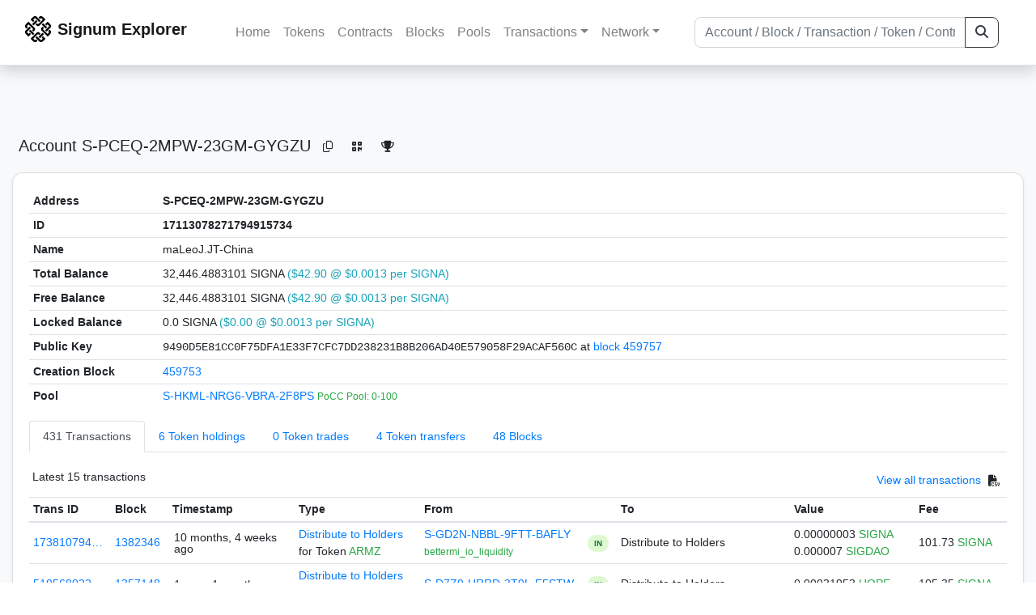

--- FILE ---
content_type: text/html; charset=utf-8
request_url: https://chain.signum.network/address/17113078271794915734
body_size: 7589
content:


<!doctype html>
<html lang="en">

<head>
  <meta charset="utf-8">
  <meta name="viewport" content="width=device-width, initial-scale=1, maximum-scale=1, shrink-to-fit=no">
  <meta name="keywords" content="sustainable, blockchain, crypto, minable, HDD, greencoin, singa, SIGNA">
  <meta property="og:title" content="Signum Explorer - Smart. Secure. Sustainable.">
  <meta name="twitter:title" content="Signum Explorer - Smart. Secure. Sustainable.">
  <meta property="og:image" content="https://signum.network/assets/img/seo/Signum_blue.png">
  <meta property="og:description" content="
S-PCEQ-2MPW-23GM-GYGZU
maLeoJ.JT-China
">
  <meta name="description"
    content="The easiest and most trusted Signum transaction search engine and blockchain explorer.">
  <title>Signum Explorer  - Account S-PCEQ-2MPW-23GM-GYGZU</title>
  <link href="/static/favicon.png" rel="icon">
  <link rel="stylesheet" href="https://cdn.jsdelivr.net/npm/bootstrap@4.6.2/dist/css/bootstrap.min.css" integrity="sha384-xOolHFLEh07PJGoPkLv1IbcEPTNtaed2xpHsD9ESMhqIYd0nLMwNLD69Npy4HI+N" crossorigin="anonymous">
  <link rel="stylesheet" href="/static/css/style.css?v=h">
  <link rel="stylesheet" type="text/css" href="/static/fontawesome-free-6.5.2-web/css/all.min.css" />
</head>
<body>
  
  <div class="wrapper">
    
      <header>
        <nav class="navbar navbar-expand-lg navbar-light fixed-top border-bottom shadow mb-3">
          <div class="container" style="max-width: 1400px !important;">
          <a class="mb-2" href="/"><img alt="LOGO" src="/static/logo.svg" height="32px"></a>
          <a class="p-2" href="/">
          
            <span class="navbar-brand my-0 mr-auto mb-2 font-weight-bold">Signum Explorer</span><br />
          
            
          </a>
          <button class="navbar-toggler" type="button" data-toggle="collapse" data-target="#navbarsMenu"
            aria-controls="navbarsMenu" aria-expanded="false" aria-label="Toggle navigation">
            <span class="navbar-toggler-icon"></span>
          </button>
          <div class="collapse navbar-collapse justify-content-md-center pl-4" id="navbarsMenu">
            <ul class="navbar-nav">
              <li class="nav-item">
                <a class="nav-link" href="/">Home</a>
              </li>
              <li class="nav-item">
                <a class="nav-link" href="/assets/">Tokens</a>
              </li>
              <li class="nav-item">
                <a class="nav-link" href="/ats/">Contracts</a>
              </li>
              <li class="nav-item">
                <a class="nav-link" href="/blocks/">Blocks</a>
              </li>
              <li class="nav-item">
                <a class="nav-link" href="/pools/">Pools</a>
              </li>
              <li class="nav-item dropdown">
                <a class="nav-link dropdown-toggle" href="#" id="transactions-nav" data-toggle="dropdown"
                  aria-haspopup="true" aria-expanded="false">Transactions</a>
                <div class="dropdown-menu" aria-labelledby="transactions-nav">
                  <a class="dropdown-item" href="/txsPending/">Pending Transactions</a>
                  <a class="dropdown-item" href="/txs/">Confirmed Transactions</a>
                  <a class="dropdown-item" href="/sub/">Auto-Payments</a>
                  <a class="dropdown-item" href="/alias/">Aliases</a>
                </div>
              </li>
              <li class="nav-item dropdown">
                <a class="nav-link dropdown-toggle" href="#" id="peers-nav" data-toggle="dropdown" aria-haspopup="true"
                  aria-expanded="false">Network</a>
                <div class="dropdown-menu" aria-labelledby="peers-nav">
                  <a class="dropdown-item" href="/accounts/">Top Accounts</a>
                  <a class="dropdown-item" href="/peers/">Nodes List</a>
                  <a class="dropdown-item" href="/peers-charts/">Nodes Distribution</a>
                </div>
              </li>
            </ul>
          </div>
          
          <form class="form-inline my-2 my-lg-0 input-group col-lg-4" action="/search/">
            <input class="form-control" type="text" name="q"
              placeholder="Account / Block / Transaction / Token / Contract" title="Fill to search" aria-label="Search">
            <div class="input-group-append">
              <button class="btn btn-outline-dark my-sm-0" type="submit" name="submit" value="Search"><i
                  class="fas fa-search"></i></button>
            </div>
          </form>
          
          </div>
        </nav>
      </header>
      <main role="main">
        <div class="container">
          <div class="text-center mb-5">
          </div>
          
          
  <!-- QRModal -->
  <div class="modal fade" id="QRModal" tabindex="-1" role="dialog" aria-labelledby="QRModalLabel" aria-hidden="true">
    <div class="modal-dialog modal-sm" role="document">
      <div class="modal-content">
        <div class="modal-header">
          <h5 class="modal-title text-break small" id="QRModalLabel">S-PCEQ-2MPW-23GM-GYGZU</h5>
          <button type="button" class="close" data-dismiss="modal" aria-label="Close">
            <span aria-hidden="true">&times;</span>
          </button>
        </div>
        <div class="modal-body text-center">
          <div id="qr_code" title="S-S-PCEQ-2MPW-23GM-GYGZU"></div>
        </div>
      </div>
    </div>
  </div>

  <h5 class="p-2">Account<br class="d-md-none" /> S-PCEQ-2MPW-23GM-GYGZU
    <a class="btn btn-sm btn-icon btn-light rounded-circle copy-btn" href="#" data-clipboard-text="S-PCEQ-2MPW-23GM-GYGZU"><i class="far fa-copy"></i></a>
    <a class="btn btn-sm btn-icon btn-light rounded-circle" href="#" data-toggle="modal" data-target="#QRModal" title="Click to view QR Code"><i class="fa fa-qrcode"></i></a>
    <a class="btn btn-sm btn-icon btn-light rounded-circle copy-btn" title="Click to view SignaRank" href="https://signarank.club/address/17113078271794915734" target="_blank"><i class="fa fa-trophy"></i></a>
  </h5>

  <div class="card-deck mb-3">
    <div class="card mb-4 shadow-sm">
      <div class="card-body">

        <div class="table-responsive">
          <table class="table small table-sm">
            <tbody>
            <tr>
              <th>Address</th>
              <th>S-PCEQ-2MPW-23GM-GYGZU
                
              </th>
              </tr>
            <tr>
              <th style="width: 160px;">ID</th>
              <th>17113078271794915734</th>
            </tr>
            
            <tr>
              <th>Name</th>
              <td style="word-wrap: break-word; max-width: 250px">maLeoJ.JT-China</td>
            </tr>
            
            
            <tr>
              <th>Total Balance</th>
              <td>
                32,446.4883101 SIGNA<br class="d-md-none" />
                <span class="text-info">($42.90 @ $0.0013 per SIGNA)</span>
              </td>
            </tr>
            <tr>
              <th>Free Balance</th>
              <td>
                32,446.4883101 SIGNA<br class="d-md-none" />
                <span class="text-info">($42.90 @ $0.0013 per SIGNA)</span>
              </td>
            </tr>
            <tr>
              <th>Locked Balance</th>
              <td>
                0.0 SIGNA<br class="d-md-none" />
                <span class="text-info">($0.00 @ $0.0013 per SIGNA)</span>
              </td>
            </tr>
            
            
            <tr>
              <th>Public Key</th>
              <td style="word-wrap: break-word; max-width: 250px">
                
                  <span class="text-monospace">9490D5E81CC0F75DFA1E33F7CFC7DD238231B8B206AD40E579058F29ACAF560C</span>
                  <br class="d-md-none" />
                  at <a href="/block/459757">block 459757</a>
                
              </td>
            </tr>
            
            <tr>
              <th>Creation Block</th>
              <td><a href="/block/459753">459753</a></td>
            </tr>
            
            <tr>
              <th>Pool</th>
              <td>
                
                  


  <a href="/address/888561138747819634">
    S-HKML-NRG6-VBRA-2F8PS
  </a>


  <br class="d-md-none" />

<small>
  
    <span class="text-success" title="PoCC Pool: 0-100">PoCC Pool: 0-100</span>
  
</small>

                
              </td>
            </tr>
            
            </tbody>
          </table>

          <nav>
            <div class="nav nav-tabs small" id="nav-tab" role="tablist">
              <a class="nav-item nav-link active" id="nav-transactions-tab" data-toggle="tab" href="#nav-transactions" role="tab" aria-controls="nav-transactions" aria-selected="true">431 Transactions</a>
              <a class="nav-item nav-link" id="nav-asset-hold-tab" data-toggle="tab" href="#nav-asset-hold" role="tab" aria-controls="nav-asset-hold" aria-selected="false">6 Token holdings</a>
              <a class="nav-item nav-link" id="nav-asset-trades-tab" data-toggle="tab" href="#nav-asset-trades" role="tab" aria-controls="nav-asset-trades" aria-selected="false">0 Token trades</a>
              <a class="nav-item nav-link" id="nav-asset-transfer-tab" data-toggle="tab" href="#nav-asset-transfer" role="tab" aria-controls="nav-asset-transfer" aria-selected="false">4 Token transfers</a>
              
              <a class="nav-item nav-link" id="nav-blocks-tab" data-toggle="tab" href="#nav-blocks" role="tab" aria-controls="nav-blocks" aria-selected="false">48 Blocks</a>
              
              
              
              
              
            </div>
          </nav>
          <div class="tab-content" id="nav-tabContent">
            <div class="tab-pane fade show active" id="nav-transactions" role="tabpanel" aria-labelledby="nav-transactions-tab">
              
                <p style="margin-top: 10px">
                  <div class="float-left small p-1">Latest 15 transactions</div>
                  <div class="float-right  small p-1">
                    <a href="/txs/?a=17113078271794915734">View all transactions</a>
                    <a class="btn btn-sm btn-icon btn-soft-secondary rounded-circle copy-btn px-1" title="Download the latest 2k txs" href="/csv/17113078271794915734"><i class="fas fa-file-csv"></i></a>
                  </div>
                </p>
                


<div class="table-responsive">
  <table class="table table-hover small table-sm">
    
    <thead>
    <tr>
      <th scope="col">Trans ID</th>
      <th scope="col">Block</th>
      <th scope="col">Timestamp</th>
      <th scope="col">Type</th>
      <th scope="col">From</th>
      <th scope="col"></th>
      <th scope="col">To</th>
      <th scope="col">Value</th>
      <th scope="col">Fee</th>
    </tr>
    </thead>
    <tbody>
    
      <tr>
        <td><a href="/tx/17381079473606750186">173810794…</a></td>
        <td class=" "><a href="/block/1382346">1382346</a></td>
        <td><div class="truncate">10 months, 4 weeks ago</div></td>
        <td class="text-nowrap">
          
            <span><a href="/distribution/?a=17381079473606750186">Distribute to Holders</a></span>
            <br>
            <span>for Token </span>
            <span class="text-success">  ARMZ</span>
          
          
          
        </td>
        <td class="text-nowrap">
          


  <a href="/address/11477890540463664148">
    S-GD2N-NBBL-9FTT-BAFLY
  </a>


  <br>

<small>
  
    <span class="text-success" title="bettermi_io_liquidity">bettermi_io_liquidity</span>
  
</small>

        </td>
        <td>
          
            
              <span class="text-center font-weight-bold rounded-pill" style="background-color: rgb(222, 249, 210)!important; color: rgb(35, 118, 64); line-height: 1.6; font-size: .61rem; width: 100%!important; display: inline-block; padding: .2rem .5rem;">
                IN</span>
            
          
        </td>
        <td class="text-nowrap">
          
            Distribute to Holders
          
        </td>
          <td class="text-nowrap">
                    
              <span>0.00000003</span>
              <span class="text-success"> SIGNA </span><br>
            
                      
            
            
              <span>0.000007</span>
              <span class="text-success"> SIGDAO </span><br>
            
          </td>
        <td class="text-nowrap">
          <span>101.73</span>
          <span class="text-success"> SIGNA </span>
        </td>
      </tr>
     
    
      <tr>
        <td><a href="/tx/5195680225080314556">519568022…</a></td>
        <td class=" "><a href="/block/1357148">1357148</a></td>
        <td><div class="truncate">1 year, 1 month ago</div></td>
        <td class="text-nowrap">
          
            <span><a href="/distribution/?a=5195680225080314556">Distribute to Holders</a></span>
            <br>
            <span>for Token </span>
            <span class="text-success">  ARMZ</span>
          
          
          
        </td>
        <td class="text-nowrap">
          


  <a href="/address/16025781638431872999">
    S-D7Z9-HRRD-3T9L-F5STW
  </a>


  <br>

<small>
  
    <span class="text-secondary"></span>
  
</small>

        </td>
        <td>
          
            
              <span class="text-center font-weight-bold rounded-pill" style="background-color: rgb(222, 249, 210)!important; color: rgb(35, 118, 64); line-height: 1.6; font-size: .61rem; width: 100%!important; display: inline-block; padding: .2rem .5rem;">
                IN</span>
            
          
        </td>
        <td class="text-nowrap">
          
            Distribute to Holders
          
        </td>
          <td class="text-nowrap">
            
                      
            
            
              <span>0.00031953</span>
              <span class="text-success"> HOPE </span><br>
            
          </td>
        <td class="text-nowrap">
          <span>105.35</span>
          <span class="text-success"> SIGNA </span>
        </td>
      </tr>
     
    
      <tr>
        <td><a href="/tx/16887542532551979693">168875425…</a></td>
        <td class=" "><a href="/block/1357001">1357001</a></td>
        <td><div class="truncate">1 year, 1 month ago</div></td>
        <td class="text-nowrap">
          
            <span><a href="/distribution/?a=16887542532551979693">Distribute to Holders</a></span>
            <br>
            <span>for Token </span>
            <span class="text-success">  CryptoMaps</span>
          
          
          
        </td>
        <td class="text-nowrap">
          


  <a href="/address/13272979090812898722">
    S-G5F4-75PK-W6GY-DSSEJ
  </a>


  <br>

<small>
  
    <span class="text-success" title="ARMZ">ARMZ</span>
  
</small>

        </td>
        <td>
          
            
              <span class="text-center font-weight-bold rounded-pill" style="background-color: rgb(222, 249, 210)!important; color: rgb(35, 118, 64); line-height: 1.6; font-size: .61rem; width: 100%!important; display: inline-block; padding: .2rem .5rem;">
                IN</span>
            
          
        </td>
        <td class="text-nowrap">
          
            Distribute to Holders
          
        </td>
          <td class="text-nowrap">
            
                      
            
            
              <span>0.1</span>
              <span class="text-success"> ARMZ </span><br>
            
          </td>
        <td class="text-nowrap">
          <span>95.21</span>
          <span class="text-success"> SIGNA </span>
        </td>
      </tr>
     
    
      <tr>
        <td><a href="/tx/5662264587869547203">566226458…</a></td>
        <td class=" "><a href="/block/713776">713776</a></td>
        <td><div class="truncate">6 years ago</div></td>
        <td class="text-nowrap">
          
            <span> Arbitrary Message</span>
          
          
          
          <br>
          <small><span class="text-black-50">Has Message <i class="fa-solid fa-lock"></i></span></small>
          
        </td>
        <td class="text-nowrap">
          


  <a href="/address/12369896297643286694">
    S-7A78-6MNR-BFJV-CMPCR
  </a>


  <br>

<small>
  
    <span class="text-success" title="BMF Pool-Advisor">BMF Pool-Advisor</span>
  
</small>

        </td>
        <td>
          
            
          
        </td>
        <td class="text-nowrap">
          
            



  


  S-PCEQ-2MPW-23GM-GYGZU


  <br>

<small>
  
    <span class="text-success" title="maLeoJ.JT-China">maLeoJ.JT-China</span>
  
</small>



          
        </td>
          <td class="text-nowrap">
            
                      
            
            
          </td>
        <td class="text-nowrap">
          <span>0.06615</span>
          <span class="text-success"> SIGNA </span>
        </td>
      </tr>
     
    
      <tr>
        <td><a href="/tx/17090900629604284240">170909006…</a></td>
        <td class=" "><a href="/block/551934">551934</a></td>
        <td><div class="truncate">7 years, 2 months ago</div></td>
        <td class="text-nowrap">
          
            <span> MultiOut Payment</span>
          
          
          
        </td>
        <td class="text-nowrap">
          


  <a href="/address/888561138747819634">
    S-HKML-NRG6-VBRA-2F8PS
  </a>


  <br>

<small>
  
    <span class="text-success" title="PoCC Pool: 0-100">PoCC Pool: 0-100</span>
  
</small>

        </td>
        <td>
          
            
              <span class="text-center font-weight-bold rounded-pill" style="background-color: rgb(222, 249, 210)!important; color: rgb(35, 118, 64); line-height: 1.6; font-size: .61rem; width: 100%!important; display: inline-block; padding: .2rem .5rem;">
                IN</span>
            
          
        </td>
        <td class="text-nowrap">
          
            



  
    <a href="/tx/17090900629604284240" class="text-info">
      multiple recipients
    </a>
    <br>
    <small><span class="text-black-50">see transaction details</span></small>
  


          
        </td>
          <td class="text-nowrap">
                    
              <span>101.85944554</span>
              <span class="text-success"> SIGNA </span><br>
            
                      
            
            
          </td>
        <td class="text-nowrap">
          <span>0.1</span>
          <span class="text-success"> SIGNA </span>
        </td>
      </tr>
     
    
      <tr>
        <td><a href="/tx/16174737577171279163">161747375…</a></td>
        <td class=" "><a href="/block/551729">551729</a></td>
        <td><div class="truncate">7 years, 2 months ago</div></td>
        <td class="text-nowrap">
          
            <span> MultiOut Payment</span>
          
          
          
        </td>
        <td class="text-nowrap">
          


  <a href="/address/888561138747819634">
    S-HKML-NRG6-VBRA-2F8PS
  </a>


  <br>

<small>
  
    <span class="text-success" title="PoCC Pool: 0-100">PoCC Pool: 0-100</span>
  
</small>

        </td>
        <td>
          
            
              <span class="text-center font-weight-bold rounded-pill" style="background-color: rgb(222, 249, 210)!important; color: rgb(35, 118, 64); line-height: 1.6; font-size: .61rem; width: 100%!important; display: inline-block; padding: .2rem .5rem;">
                IN</span>
            
          
        </td>
        <td class="text-nowrap">
          
            



  
    <a href="/tx/16174737577171279163" class="text-info">
      multiple recipients
    </a>
    <br>
    <small><span class="text-black-50">see transaction details</span></small>
  


          
        </td>
          <td class="text-nowrap">
                    
              <span>107.54226132</span>
              <span class="text-success"> SIGNA </span><br>
            
                      
            
            
          </td>
        <td class="text-nowrap">
          <span>0.1</span>
          <span class="text-success"> SIGNA </span>
        </td>
      </tr>
     
    
      <tr>
        <td><a href="/tx/4654831033396316434">465483103…</a></td>
        <td class=" "><a href="/block/551510">551510</a></td>
        <td><div class="truncate">7 years, 2 months ago</div></td>
        <td class="text-nowrap">
          
            <span> MultiOut Payment</span>
          
          
          
        </td>
        <td class="text-nowrap">
          


  <a href="/address/888561138747819634">
    S-HKML-NRG6-VBRA-2F8PS
  </a>


  <br>

<small>
  
    <span class="text-success" title="PoCC Pool: 0-100">PoCC Pool: 0-100</span>
  
</small>

        </td>
        <td>
          
            
              <span class="text-center font-weight-bold rounded-pill" style="background-color: rgb(222, 249, 210)!important; color: rgb(35, 118, 64); line-height: 1.6; font-size: .61rem; width: 100%!important; display: inline-block; padding: .2rem .5rem;">
                IN</span>
            
          
        </td>
        <td class="text-nowrap">
          
            



  
    <a href="/tx/4654831033396316434" class="text-info">
      multiple recipients
    </a>
    <br>
    <small><span class="text-black-50">see transaction details</span></small>
  


          
        </td>
          <td class="text-nowrap">
                    
              <span>100.86356577</span>
              <span class="text-success"> SIGNA </span><br>
            
                      
            
            
          </td>
        <td class="text-nowrap">
          <span>0.1</span>
          <span class="text-success"> SIGNA </span>
        </td>
      </tr>
     
    
      <tr>
        <td><a href="/tx/14946612289551082404">149466122…</a></td>
        <td class=" "><a href="/block/551230">551230</a></td>
        <td><div class="truncate">7 years, 2 months ago</div></td>
        <td class="text-nowrap">
          
            <span> MultiOut Payment</span>
          
          
          
        </td>
        <td class="text-nowrap">
          


  <a href="/address/888561138747819634">
    S-HKML-NRG6-VBRA-2F8PS
  </a>


  <br>

<small>
  
    <span class="text-success" title="PoCC Pool: 0-100">PoCC Pool: 0-100</span>
  
</small>

        </td>
        <td>
          
            
              <span class="text-center font-weight-bold rounded-pill" style="background-color: rgb(222, 249, 210)!important; color: rgb(35, 118, 64); line-height: 1.6; font-size: .61rem; width: 100%!important; display: inline-block; padding: .2rem .5rem;">
                IN</span>
            
          
        </td>
        <td class="text-nowrap">
          
            



  
    <a href="/tx/14946612289551082404" class="text-info">
      multiple recipients
    </a>
    <br>
    <small><span class="text-black-50">see transaction details</span></small>
  


          
        </td>
          <td class="text-nowrap">
                    
              <span>104.19058848</span>
              <span class="text-success"> SIGNA </span><br>
            
                      
            
            
          </td>
        <td class="text-nowrap">
          <span>0.1</span>
          <span class="text-success"> SIGNA </span>
        </td>
      </tr>
     
    
      <tr>
        <td><a href="/tx/10552397962994009058">105523979…</a></td>
        <td class=" "><a href="/block/550994">550994</a></td>
        <td><div class="truncate">7 years, 3 months ago</div></td>
        <td class="text-nowrap">
          
            <span> MultiOut Payment</span>
          
          
          
        </td>
        <td class="text-nowrap">
          


  <a href="/address/888561138747819634">
    S-HKML-NRG6-VBRA-2F8PS
  </a>


  <br>

<small>
  
    <span class="text-success" title="PoCC Pool: 0-100">PoCC Pool: 0-100</span>
  
</small>

        </td>
        <td>
          
            
              <span class="text-center font-weight-bold rounded-pill" style="background-color: rgb(222, 249, 210)!important; color: rgb(35, 118, 64); line-height: 1.6; font-size: .61rem; width: 100%!important; display: inline-block; padding: .2rem .5rem;">
                IN</span>
            
          
        </td>
        <td class="text-nowrap">
          
            



  
    <a href="/tx/10552397962994009058" class="text-info">
      multiple recipients
    </a>
    <br>
    <small><span class="text-black-50">see transaction details</span></small>
  


          
        </td>
          <td class="text-nowrap">
                    
              <span>103.43376194</span>
              <span class="text-success"> SIGNA </span><br>
            
                      
            
            
          </td>
        <td class="text-nowrap">
          <span>0.1</span>
          <span class="text-success"> SIGNA </span>
        </td>
      </tr>
     
    
      <tr>
        <td><a href="/tx/4471862056702854668">447186205…</a></td>
        <td class=" "><a href="/block/550781">550781</a></td>
        <td><div class="truncate">7 years, 3 months ago</div></td>
        <td class="text-nowrap">
          
            <span> MultiOut Payment</span>
          
          
          
        </td>
        <td class="text-nowrap">
          


  <a href="/address/888561138747819634">
    S-HKML-NRG6-VBRA-2F8PS
  </a>


  <br>

<small>
  
    <span class="text-success" title="PoCC Pool: 0-100">PoCC Pool: 0-100</span>
  
</small>

        </td>
        <td>
          
            
              <span class="text-center font-weight-bold rounded-pill" style="background-color: rgb(222, 249, 210)!important; color: rgb(35, 118, 64); line-height: 1.6; font-size: .61rem; width: 100%!important; display: inline-block; padding: .2rem .5rem;">
                IN</span>
            
          
        </td>
        <td class="text-nowrap">
          
            



  
    <a href="/tx/4471862056702854668" class="text-info">
      multiple recipients
    </a>
    <br>
    <small><span class="text-black-50">see transaction details</span></small>
  


          
        </td>
          <td class="text-nowrap">
                    
              <span>105.98230353</span>
              <span class="text-success"> SIGNA </span><br>
            
                      
            
            
          </td>
        <td class="text-nowrap">
          <span>0.1</span>
          <span class="text-success"> SIGNA </span>
        </td>
      </tr>
     
    
      <tr>
        <td><a href="/tx/10608560742086459170">106085607…</a></td>
        <td class=" "><a href="/block/550557">550557</a></td>
        <td><div class="truncate">7 years, 3 months ago</div></td>
        <td class="text-nowrap">
          
            <span> MultiOut Payment</span>
          
          
          
        </td>
        <td class="text-nowrap">
          


  <a href="/address/888561138747819634">
    S-HKML-NRG6-VBRA-2F8PS
  </a>


  <br>

<small>
  
    <span class="text-success" title="PoCC Pool: 0-100">PoCC Pool: 0-100</span>
  
</small>

        </td>
        <td>
          
            
              <span class="text-center font-weight-bold rounded-pill" style="background-color: rgb(222, 249, 210)!important; color: rgb(35, 118, 64); line-height: 1.6; font-size: .61rem; width: 100%!important; display: inline-block; padding: .2rem .5rem;">
                IN</span>
            
          
        </td>
        <td class="text-nowrap">
          
            



  
    <a href="/tx/10608560742086459170" class="text-info">
      multiple recipients
    </a>
    <br>
    <small><span class="text-black-50">see transaction details</span></small>
  


          
        </td>
          <td class="text-nowrap">
                    
              <span>100.87810448</span>
              <span class="text-success"> SIGNA </span><br>
            
                      
            
            
          </td>
        <td class="text-nowrap">
          <span>0.1</span>
          <span class="text-success"> SIGNA </span>
        </td>
      </tr>
     
    
      <tr>
        <td><a href="/tx/2614394004756205230">261439400…</a></td>
        <td class=" "><a href="/block/550310">550310</a></td>
        <td><div class="truncate">7 years, 3 months ago</div></td>
        <td class="text-nowrap">
          
            <span> MultiOut Payment</span>
          
          
          
        </td>
        <td class="text-nowrap">
          


  <a href="/address/888561138747819634">
    S-HKML-NRG6-VBRA-2F8PS
  </a>


  <br>

<small>
  
    <span class="text-success" title="PoCC Pool: 0-100">PoCC Pool: 0-100</span>
  
</small>

        </td>
        <td>
          
            
              <span class="text-center font-weight-bold rounded-pill" style="background-color: rgb(222, 249, 210)!important; color: rgb(35, 118, 64); line-height: 1.6; font-size: .61rem; width: 100%!important; display: inline-block; padding: .2rem .5rem;">
                IN</span>
            
          
        </td>
        <td class="text-nowrap">
          
            



  
    <a href="/tx/2614394004756205230" class="text-info">
      multiple recipients
    </a>
    <br>
    <small><span class="text-black-50">see transaction details</span></small>
  


          
        </td>
          <td class="text-nowrap">
                    
              <span>100.12611524</span>
              <span class="text-success"> SIGNA </span><br>
            
                      
            
            
          </td>
        <td class="text-nowrap">
          <span>0.1</span>
          <span class="text-success"> SIGNA </span>
        </td>
      </tr>
     
    
      <tr>
        <td><a href="/tx/11828093476617916773">118280934…</a></td>
        <td class=" "><a href="/block/550151">550151</a></td>
        <td><div class="truncate">7 years, 3 months ago</div></td>
        <td class="text-nowrap">
          
            <span> MultiOut Payment</span>
          
          
          
        </td>
        <td class="text-nowrap">
          


  <a href="/address/888561138747819634">
    S-HKML-NRG6-VBRA-2F8PS
  </a>


  <br>

<small>
  
    <span class="text-success" title="PoCC Pool: 0-100">PoCC Pool: 0-100</span>
  
</small>

        </td>
        <td>
          
            
              <span class="text-center font-weight-bold rounded-pill" style="background-color: rgb(222, 249, 210)!important; color: rgb(35, 118, 64); line-height: 1.6; font-size: .61rem; width: 100%!important; display: inline-block; padding: .2rem .5rem;">
                IN</span>
            
          
        </td>
        <td class="text-nowrap">
          
            



  
    <a href="/tx/11828093476617916773" class="text-info">
      multiple recipients
    </a>
    <br>
    <small><span class="text-black-50">see transaction details</span></small>
  


          
        </td>
          <td class="text-nowrap">
                    
              <span>104.40059184</span>
              <span class="text-success"> SIGNA </span><br>
            
                      
            
            
          </td>
        <td class="text-nowrap">
          <span>0.1</span>
          <span class="text-success"> SIGNA </span>
        </td>
      </tr>
     
    
      <tr>
        <td><a href="/tx/1736345039183888714">173634503…</a></td>
        <td class=" "><a href="/block/549972">549972</a></td>
        <td><div class="truncate">7 years, 3 months ago</div></td>
        <td class="text-nowrap">
          
            <span> MultiOut Payment</span>
          
          
          
        </td>
        <td class="text-nowrap">
          


  <a href="/address/888561138747819634">
    S-HKML-NRG6-VBRA-2F8PS
  </a>


  <br>

<small>
  
    <span class="text-success" title="PoCC Pool: 0-100">PoCC Pool: 0-100</span>
  
</small>

        </td>
        <td>
          
            
              <span class="text-center font-weight-bold rounded-pill" style="background-color: rgb(222, 249, 210)!important; color: rgb(35, 118, 64); line-height: 1.6; font-size: .61rem; width: 100%!important; display: inline-block; padding: .2rem .5rem;">
                IN</span>
            
          
        </td>
        <td class="text-nowrap">
          
            



  
    <a href="/tx/1736345039183888714" class="text-info">
      multiple recipients
    </a>
    <br>
    <small><span class="text-black-50">see transaction details</span></small>
  


          
        </td>
          <td class="text-nowrap">
                    
              <span>104.48827805</span>
              <span class="text-success"> SIGNA </span><br>
            
                      
            
            
          </td>
        <td class="text-nowrap">
          <span>0.1</span>
          <span class="text-success"> SIGNA </span>
        </td>
      </tr>
     
    
      <tr>
        <td><a href="/tx/9410131757204690623">941013175…</a></td>
        <td class=" "><a href="/block/549475">549475</a></td>
        <td><div class="truncate">7 years, 3 months ago</div></td>
        <td class="text-nowrap">
          
            <span> MultiOut Payment</span>
          
          
          
        </td>
        <td class="text-nowrap">
          


  <a href="/address/888561138747819634">
    S-HKML-NRG6-VBRA-2F8PS
  </a>


  <br>

<small>
  
    <span class="text-success" title="PoCC Pool: 0-100">PoCC Pool: 0-100</span>
  
</small>

        </td>
        <td>
          
            
              <span class="text-center font-weight-bold rounded-pill" style="background-color: rgb(222, 249, 210)!important; color: rgb(35, 118, 64); line-height: 1.6; font-size: .61rem; width: 100%!important; display: inline-block; padding: .2rem .5rem;">
                IN</span>
            
          
        </td>
        <td class="text-nowrap">
          
            



  
    <a href="/tx/9410131757204690623" class="text-info">
      multiple recipients
    </a>
    <br>
    <small><span class="text-black-50">see transaction details</span></small>
  


          
        </td>
          <td class="text-nowrap">
                    
              <span>100.38462965</span>
              <span class="text-success"> SIGNA </span><br>
            
                      
            
            
          </td>
        <td class="text-nowrap">
          <span>0.1</span>
          <span class="text-success"> SIGNA </span>
        </td>
      </tr>
     
    
    </tbody>
  </table>
</div>
<script>
function disableEmptyInputs(form) {
  var controls = form.elements;
  for (var i=0, iLen=controls.length; i<iLen; i++) {
    controls[i].disabled = controls[i].value == '';
  }
}
</script>

                <div class="float-right  small p-1">
                  <a href="/txs/?a=17113078271794915734">View all transactions</a>
                  <a class="btn btn-sm btn-icon btn-soft-secondary rounded-circle copy-btn px-1" title="Download the latest 2k txs" href="/csv/17113078271794915734"><i class="fas fa-file-csv"></i></a>
                </div>
              
            </div>

            <div class="tab-pane fade" id="nav-asset-hold" role="tabpanel" aria-labelledby="nav-asset-hold-tab">
              
                <p class=style="margin-top: 10px">
                  <div class="float-left small p-1">Account holds 6 tokens</div>
                </p>
                <div class="lazy-tab" data-url="/address/17113078271794915734?tab=assets"></div>
              
            </div>

            <div class="tab-pane fade" id="nav-asset-trades" role="tabpanel" aria-labelledby="nav-asset-trades-tab">
              
                <p class="small p-1" style="margin-top: 10px">No trades found</p>
              
            </div>

            <div class="tab-pane fade" id="nav-asset-transfer" role="tabpanel" aria-labelledby="nav-asset-transfer-tab">
              
                <p style="margin-top: 10px">
                  <div class="float-left small p-1">Latest 4 token transfers</div>
                  <div class="float-right  small p-1">
                    <a href="/asset/transfers?a=17113078271794915734">View all transfers</a>
                  </div>
                </p>
                <div class="lazy-tab" data-url="/address/17113078271794915734?tab=transfers"></div>
                <div class="float-right  small p-1">
                  <a href="/asset/transfers?a=17113078271794915734">View all transfers</a>
                </div>
              
            </div>


            <div class="tab-pane fade" id="nav-ats" role="tabpanel" aria-labelledby="nav-ats-tab">
              
                <p class="small p-1" style="margin-top: 10px">No contracts deployed</p>
              
            </div>


            <div class="tab-pane fade" id="nav-blocks" role="tabpanel" aria-labelledby="nav-blocks-tab">
              
                <p style="margin-top: 10px">
                  <div class="float-left small p-1">Latest 15 forged blocks</div>
                  <div class="float-right  small p-1">
                    <a href="/blocks/?m=17113078271794915734">View all blocks</a>
                  </div>
                </p>
                <div class="lazy-tab" data-url="/address/17113078271794915734?tab=mined_blocks"></div>
                <div class="float-right  small p-1">
                  <a href="/blocks/?m=17113078271794915734">View all blocks</a>
                </div>
              
            </div>
            <div class="tab-pane fade" id="nav-cashback" role="tabpanel" aria-labelledby="nav-casback-tab">
              
                <p class="small p-1" style="margin-top: 10px">No cashback received</p>
              
            </div>
            <div class="tab-pane fade" id="nav-alias" role="tabpanel" aria-labelledby="nav-alias-tab">
              
                <p class="small p-1" style="margin-top: 10px">No aliases found</p>
              
                  <div class="float-right  small p-1">
                    <a href="/alias/?a=17113078271794915734">View all Aliases</a>
                  </div>
            </div>
            <div class="tab-pane fade" id="nav-subscription" role="tabpanel" aria-labelledby="nav-subscription-tab">
              
                <p class="small p-1" style="margin-top: 10px">No auto-payments found</p>
              
                  <div class="float-right  small p-1">
                    <a href="/sub/?a=17113078271794915734">View all Auto-Payments</a>
                  </div>
            </div>


          </div>

        </div>

      </div>
    </div>
  </div>
<div id="avatarModal" class="modal fade" tabindex="-1" role="dialog" aria-hidden="true">
    <div class="modal-dialog modal-lg">
        <div class="modal-content">
            <div class="modal-body p-0 text-center bg-alt">
                <img src=" " id="avatarImage" class="loaded-image mx-auto img-fluid">
            </div>
        </div>
    </div>
</div>

        </div>
      </main>
      <div id="push"></div>
    </div>
    <footer class="footer mt-5 py-3 shadow-sm">
      <div class="footerex">
        <div class="containft">
          <div class="colft">
            <h1>Resources</h1>
            <span class="line" style="width: 40px;margin-bottom: 10px;"></span>
            <ul>
              <li><a class="normlink" href="https://www.signum.network/wallet.html" target="_blank">Wallets &
                  Node</a></li>
              <li><a class="normlink" href="https://www.signum.network/mining.html" target="_blank">Mining</a>
              </li>
              <li><a class="normlink" href="https://www.signum.network/exchanges.html" target="_blank">Exchanges</a>
              </li>
              <li><a class="normlink" href="https://www.signum.network/styleguide.html" target="_blank">Styleguide</a>
              </li>
            </ul>
          </div>
          <div class="colft">
            <h1>Development</h1>
            <span class="line" style="width: 40px;margin-bottom: 10px;"></span>
            <ul>
              <li><a class="normlink" href="https://github.com/signum-network" target="_blank">GitHub Signum</a>
              </li>
              <li><a class="normlink" href="https://github.com/btdex" target="_blank">GitHub BTDEX</a></li>
              <li><a class="normlink mb-5" href="https://github.com/signum-network/signum-smartj" target="_blank">GitHub
                  SmartJ</a></li>
            </ul>
          </div>
          <div class="colft">
            <h1>Signum-Network</h1>
            <span class="line" style="width: 40px;margin-bottom: 10px;"></span>
            <ul>
              <li><a class="normlink" href="https://signum.community/" target="_blank">Wiki</a></li>
              <li><a class="normlink" href="https://medium.com/signum-network" target="_blank">Medium</a></li>
              <li><a class="normlink" href="https://www.signum.network/privacypolicy.html" target="_blank">Privacy Policy</a></li>
              <li><a class="normlink mb-3" href="https://www.signum.network/disclaimer.html" target="_blank">Legal Disclaimer</a></li>
            </ul>
          </div>
          <div class="colft">
            <h1>Association</h1>
            <span class="line" style="width: 40px;margin-bottom: 10px;"></span>
            <ul>
              <li><a class="normlink" href="https://sna.signum.network/" target="_blank">SNA</a></li>
              <li><a class="border pl-1 pr-1 rounded border-primary bg-primary text-light text-decoration-none" href="https://sna.signum.network/donation.html" target="_blank">Donate
                  SNA</a></li>
            </ul>
          </div>
          <div class="colft social">
            <h1>Social</h1>
            <span class="line" style="width: 40px;margin-bottom: 15px;"></span>
            <ul>
              <a class="normlink" href="https://discord.gg/QHZkF4KHDS" target="_blank"><i
                  class="fab fa-discord fa-lg" data-toggle="modal" data-target="#QRModal" title="" data-original-title="Discord"></i></a>
              <a class="normlink" href="https://t.me/signumnetwork" target="_blank"><i
                  class="fab fa-telegram-plane fa-lg" data-toggle="modal" data-target="#QRModal" title="" data-original-title="Telegram"></i></a>
              <a class="normlink" href="https://twitter.com/signum_official" target="_blank"><i
                  class="fab fa-twitter fa-lg" data-toggle="modal" data-target="#QRModal" title="" data-original-title="Twitter"></i></a>
              <a class="normlink" href="https://www.reddit.com/r/Signum/" target="_blank"><i
                  class="fab fa-reddit fa-lg" data-toggle="modal" data-target="#QRModal" title="" data-original-title="Reddit"></i></a>
              <a class="normlink" href="https://www.youtube.com/c/SignumNetwork" target="_blank"><i
                  class="fab fa-youtube fa-lg" data-toggle="modal" data-target="#QRModal" title="" data-original-title="YouTube"></i></a><br><br>
            <li class="sig"><img alt="CoinGecko Logo" height="35px" src="/static/CoinGecko-logo-white.png"><br>
            Rates by CoinGecko</li>
            </ul>
            <ul>
            </ul>
          </div>
          <div class="clearfix"></div>
        </div>
      </div>
      <div class="container text-center sig">
        <br>
        Made with ❤️ by <a href="https://github.com/signum-network" class="normlink" target="_blank">Signum
          Network</a> @ (2019-2026)
        <br>
        
        
      </div>
    </footer>
    <script src="https://code.jquery.com/jquery-3.6.0.min.js" integrity="sha256-/xUj+3OJU5yExlq6GSYGSHk7tPXikynS7ogEvDej/m4=" crossorigin="anonymous"></script>
    <script src="https://cdn.jsdelivr.net/npm/popper.js@1.16.1/dist/umd/popper.min.js" integrity="sha384-9/reFTGAW83EW2RDu2S0VKaIzap3H66lZH81PoYlFhbGU+6BZp6G7niu735Sk7lN" crossorigin="anonymous"></script>
    <script src="https://cdn.jsdelivr.net/npm/bootstrap@4.6.2/dist/js/bootstrap.min.js" integrity="sha384-+sLIOodYLS7CIrQpBjl+C7nPvqq+FbNUBDunl/OZv93DB7Ln/533i8e/mZXLi/P+" crossorigin="anonymous"></script>    <script src="https://cdn.jsdelivr.net/npm/easyqrcodejs@4.4.10/src/easy.qrcode.js" integrity="sha384-ZstLT7ma1jjMbZ+hlNMNVzVjnN59eAqAqhaS2PuPfllOAkcCi7MPEZo39BVYGCsg" crossorigin="anonymous"></script>
    <script src="https://cdnjs.cloudflare.com/ajax/libs/clipboard.js/2.0.4/clipboard.min.js" integrity="sha256-FiZwavyI2V6+EXO1U+xzLG3IKldpiTFf3153ea9zikQ=" crossorigin="anonymous"></script>
    
    <script>
      clipboard = new ClipboardJS('.copy-btn');

      $('.copy-btn').tooltip({
        title: 'Copy to clipboard',
      });

      $(function () {
        $('[data-toggle="modal"]').tooltip();
        $('[data-title]').tooltip();
      });

      clipboard.on('success', function (e) {
        $(e.trigger)
          .attr('data-original-title', 'Copied!')
          .tooltip('show')
          .blur()
          .attr('data-original-title', 'Copy to clipboard')
      });
    </script>
    <script>
      $(document).ready(function () {
        $('#back-to-top').fadeOut(1);
        $(window).scroll(function () {
          if ($(this).scrollTop() > 50) {
            $('#back-to-top').fadeIn();
          } else {
            $('#back-to-top').fadeOut();
          }
        });
        // scroll body to 0px on click
        $('#back-to-top').click(function () {
          $('body,html').animate({
            scrollTop: 0
          }, 400);
          return false;
        });
      });
    </script>
    
<script>
    var qrcode = new QRCode(document.getElementById("qr_code"), {
        text: "S-PCEQ-2MPW-23GM-GYGZU",
        dotScale: .7,
        backgroundImage: "/static/Signum_Logomark_blue_filled.svg",
        backgroundImageAlpha: .3,
        logoBackgroundTransparent: true,
        correctLevel: QRCode.CorrectLevel.H,
    }); 
</script>
<script>
    $('#avatarModal').on('show.bs.modal', function (e) {
       $('#avatarImage').attr("src",$(e.relatedTarget).data("large-src"));
    });
</script>
<script>
  window.onload = function () {

    const fields = document.getElementsByName('src44field');
    if (!fields || fields.length === 0) return;

    for (const field of fields) {
      const source = field.textContent?.trim() ?? '';
      if (!source) continue;

      try {
        const obj = JSON.parse(source);

        const name = (obj.nm ?? '').toString().trim();
        const description = (obj.ds ?? '').toString().trim();
        const web = (obj.hp ?? '').toString().trim();

        let avatarHtml = '';
        if (obj.av && typeof obj.av === 'object') {
          const cid = Object.keys(obj.av)[0] ?? '';
          if (cid) {
            avatarHtml =
              '<a href="#avatarModal" data-large-src="https://ipfs.io/ipfs/' + cid + '" data-toggle="modal">' +
              '<img src="https://ipfs.io/ipfs/' + cid + '" style="border-radius: 10%; height: 65px; width: 65px; object-fit: cover; object-position: center;">' +
              '</a>';
          }
        }

        // only render blocks if data exists
        let html = "<div style='display: inline-block; text-align: center;'>";
        if (avatarHtml) html += avatarHtml;

        if (name) {
          if (avatarHtml) html += "<br>";
          html += "<strong>" + name + "</strong>";
        }
        html += "</div>";

        if (description) {
          html += "<br>" + description;
        }

        if (web) {
          html += '<br><a href="' + web + '" target="_blank" rel="noopener noreferrer">' + web + "</a>";
        }

        field.innerHTML = html;

      } catch (e) {
        console.error("SRC44 JSON parse failed:", e, source);
      }
    }
  }
</script>
<script>
  $(function () {
    $('a[data-toggle="tab"]').on('shown.bs.tab', function (e) {
      var target = $($(e.target).attr('href'));
      var container = target.find('.lazy-tab');
      if (container.length && container.is(':empty')) {
        container.html(
          '<div class="text-center my-4"><div class="spinner-border" role="status"><span class="sr-only">Loading...</span></div></div>'
        );
        $.get(container.data('url'), function (data) {
          container.html(data);
        });
      }
    });
  });
</script>

<a id="back-to-top" href="#" class="border btn btn-light back-to-top" role="button" style="display:inline;"><i class="fas fa-chevron-up"></i></a>
<script defer src="https://static.cloudflareinsights.com/beacon.min.js/vcd15cbe7772f49c399c6a5babf22c1241717689176015" integrity="sha512-ZpsOmlRQV6y907TI0dKBHq9Md29nnaEIPlkf84rnaERnq6zvWvPUqr2ft8M1aS28oN72PdrCzSjY4U6VaAw1EQ==" data-cf-beacon='{"version":"2024.11.0","token":"0d34ba055a164f52b3f8e0ad592cf0d8","server_timing":{"name":{"cfCacheStatus":true,"cfEdge":true,"cfExtPri":true,"cfL4":true,"cfOrigin":true,"cfSpeedBrain":true},"location_startswith":null}}' crossorigin="anonymous"></script>
</body>

</html>
